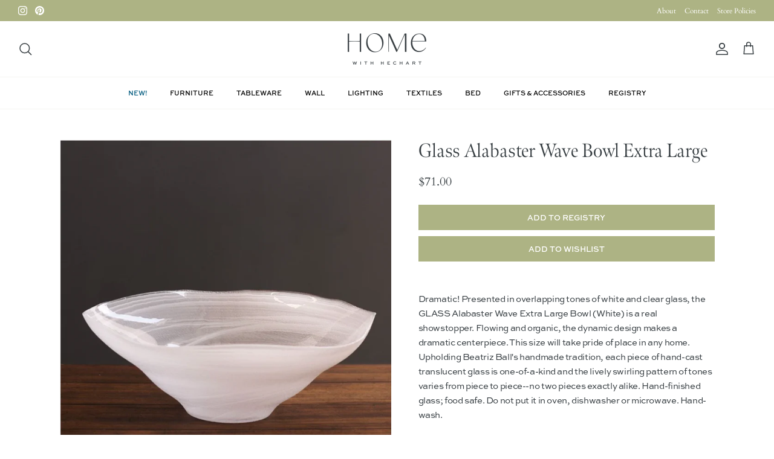

--- FILE ---
content_type: text/html; charset=UTF-8
request_url: https://nulls.solutions/shopify/gift-wrap/app/js/nulls-gift-wrap.js?shop=home-with-hechart.myshopify.com
body_size: 1406
content:
var _0xc12e=["","split","0123456789abcdefghijklmnopqrstuvwxyzABCDEFGHIJKLMNOPQRSTUVWXYZ+/","slice","indexOf","","",".","pow","reduce","reverse","0"];function _0xe96c(d,e,f){var g=_0xc12e[2][_0xc12e[1]](_0xc12e[0]);var h=g[_0xc12e[3]](0,e);var i=g[_0xc12e[3]](0,f);var j=d[_0xc12e[1]](_0xc12e[0])[_0xc12e[10]]()[_0xc12e[9]](function(a,b,c){if(h[_0xc12e[4]](b)!==-1)return a+=h[_0xc12e[4]](b)*(Math[_0xc12e[8]](e,c))},0);var k=_0xc12e[0];while(j>0){k=i[j%f]+k;j=(j-(j%f))/f}return k||_0xc12e[11]}eval(function(E,m,i,l,y,r){r="";for(var h=0,len=E.length;h<len;h++){var s="";while(E[h]!==i[y]){s+=E[h];h++}for(var j=0;j<i.length;j++)s=s.replace(new RegExp(i[j],"g"),j);r+=String.fromCharCode(_0xe96c(s,y,10)-l)}return decodeURIComponent(escape(r))}("[base64]",12,"xMqUvolXJ",50,8,51))

--- FILE ---
content_type: text/javascript; charset=utf-8
request_url: https://home-with-hechart.myshopify.com/products/glass-alabaster-wave-bowl-extra-large.js
body_size: 1068
content:
{"id":8563497664729,"title":"Glass Alabaster Wave Bowl Extra Large","handle":"glass-alabaster-wave-bowl-extra-large","description":"\u003cp\u003e\u003cspan\u003eDramatic! Presented in overlapping tones of white and clear glass, the GLASS Alabaster Wave Extra Large Bowl (White) is a real showstopper. Flowing and organic, the dynamic design makes a dramatic centerpiece. This size will take pride of place in any home. Upholding Beatriz Ball's handmade tradition, each piece of hand-cast translucent glass is one-of-a-kind and the lively swirling pattern of tones varies from piece to piece--no two pieces exactly alike. Hand-finished glass; food safe. Do not put it in oven, dishwasher or microwave. Hand-wash.\u003c\/span\u003e\u003c\/p\u003e\n\u003cp\u003e\u003cspan\u003e\u003cspan class=\"product__propertyLabel\"\u003eDimensions:\u003c\/span\u003e \u003cspan class=\"product__propertyValue\"\u003e17 x 14 x 6\u003c\/span\u003e\u003c\/span\u003e\u003c\/p\u003e","published_at":"2024-03-07T15:32:32-06:00","created_at":"2024-03-07T15:29:49-06:00","vendor":"Home With Hechart","type":"Serving Bowl","tags":[],"price":7100,"price_min":7100,"price_max":7100,"available":false,"price_varies":false,"compare_at_price":null,"compare_at_price_min":0,"compare_at_price_max":0,"compare_at_price_varies":false,"variants":[{"id":44779086414041,"title":"Default Title","option1":"Default Title","option2":null,"option3":null,"sku":null,"requires_shipping":true,"taxable":true,"featured_image":null,"available":false,"name":"Glass Alabaster Wave Bowl Extra Large","public_title":null,"options":["Default Title"],"price":7100,"weight":0,"compare_at_price":null,"inventory_management":"shopify","barcode":null,"requires_selling_plan":false,"selling_plan_allocations":[]}],"images":["\/\/cdn.shopify.com\/s\/files\/1\/0399\/5254\/7993\/files\/ScreenShot2024-03-07at2.30.20PM.png?v=1709847041"],"featured_image":"\/\/cdn.shopify.com\/s\/files\/1\/0399\/5254\/7993\/files\/ScreenShot2024-03-07at2.30.20PM.png?v=1709847041","options":[{"name":"Title","position":1,"values":["Default Title"]}],"url":"\/products\/glass-alabaster-wave-bowl-extra-large","media":[{"alt":null,"id":34349989527769,"position":1,"preview_image":{"aspect_ratio":1.092,"height":960,"width":1048,"src":"https:\/\/cdn.shopify.com\/s\/files\/1\/0399\/5254\/7993\/files\/ScreenShot2024-03-07at2.30.20PM.png?v=1709847041"},"aspect_ratio":1.092,"height":960,"media_type":"image","src":"https:\/\/cdn.shopify.com\/s\/files\/1\/0399\/5254\/7993\/files\/ScreenShot2024-03-07at2.30.20PM.png?v=1709847041","width":1048}],"requires_selling_plan":false,"selling_plan_groups":[]}